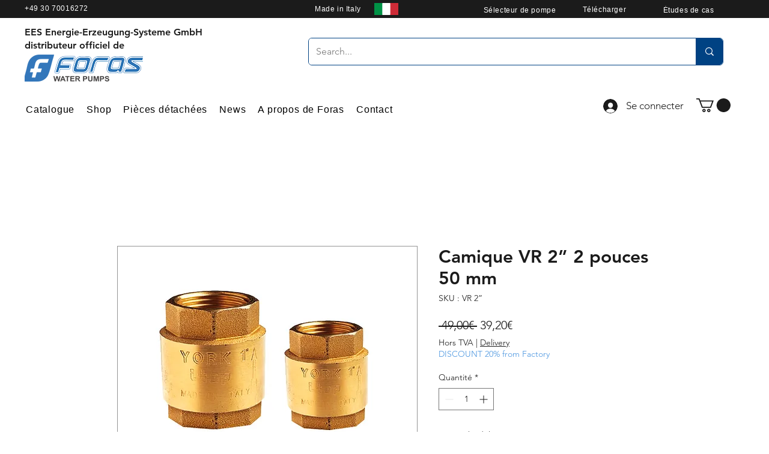

--- FILE ---
content_type: text/html; charset=utf-8
request_url: https://www.google.com/recaptcha/api2/aframe
body_size: 186
content:
<!DOCTYPE HTML><html><head><meta http-equiv="content-type" content="text/html; charset=UTF-8"></head><body><script nonce="5-XE6LUTEXaWWH95Z34QTA">/** Anti-fraud and anti-abuse applications only. See google.com/recaptcha */ try{var clients={'sodar':'https://pagead2.googlesyndication.com/pagead/sodar?'};window.addEventListener("message",function(a){try{if(a.source===window.parent){var b=JSON.parse(a.data);var c=clients[b['id']];if(c){var d=document.createElement('img');d.src=c+b['params']+'&rc='+(localStorage.getItem("rc::a")?sessionStorage.getItem("rc::b"):"");window.document.body.appendChild(d);sessionStorage.setItem("rc::e",parseInt(sessionStorage.getItem("rc::e")||0)+1);localStorage.setItem("rc::h",'1769024520856');}}}catch(b){}});window.parent.postMessage("_grecaptcha_ready", "*");}catch(b){}</script></body></html>